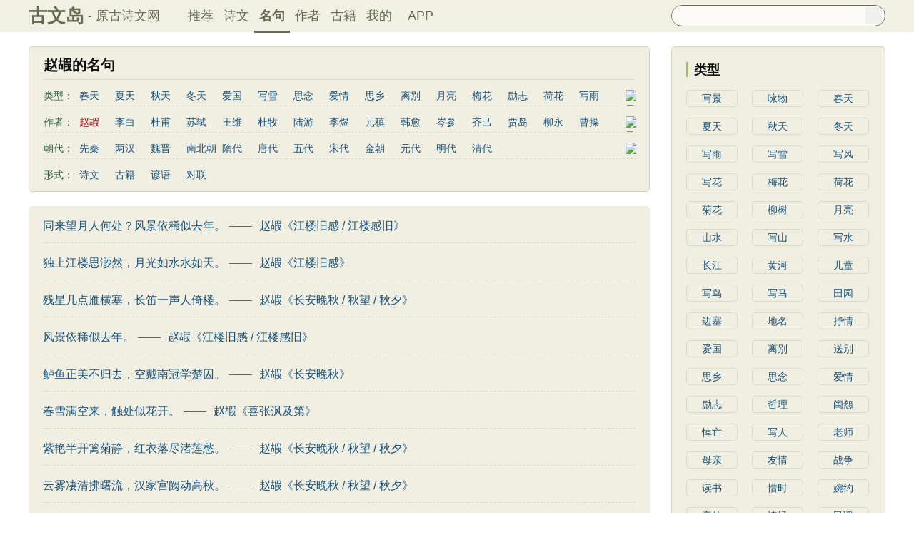

--- FILE ---
content_type: text/html; charset=utf-8
request_url: https://www.guwendao.net/mingjus/default.aspx?page=1&tstr=&astr=%e8%b5%b5%e5%98%8f&cstr=&xstr=
body_size: 13783
content:

<!DOCTYPE html PUBLIC "-//W3C//DTD XHTML 1.0 Transitional//EN" "http://www.w3.org/TR/xhtml1/DTD/xhtml1-transitional.dtd">
<html xmlns="http://www.w3.org/1999/xhtml" id="html">
<head><meta http-equiv="Cache-Control" content="no-siteapp" /><meta http-equiv="Cache-Control" content="no-transform " /><meta http-equiv="Content-Type" content="text/html; charset=UTF-8" /><title>
赵嘏的名句_古文岛_原古诗文网
</title>
<script type="text/javascript">if ((navigator.userAgent.match(/(phone|pad|pod|iPhone|iPod|ios|iPad|Android|Mobile|BlackBerry|IEMobile|MQQBrowser|JUC|Fennec|wOSBrowser|BrowserNG|WebOS|Symbian|Windows Phone)/i))) {window.location.href ="https://m.guwendao.net/mingjus/default.aspx?page=1&tstr=&astr=%e8%b5%b5%e5%98%8f&cstr=&xstr=";} else {}
</script>
<link href="/css/skin.css?time=251210" rel="stylesheet" type="text/css" /><link href="/css/layui.css?time=251210" rel="stylesheet" type="text/css" /><link href="/css/play.css?time=251210" rel="stylesheet" type="text/css" />
<script src="/js/jquery-3.2.1.min.js" type="text/javascript"></script>
<script type="text/javascript">function getCookie(name) {var arr,reg =new RegExp("(^| )" + name + "=([^;]*)(;|$)");if (arr =document.cookie.match(reg))
return unescape(arr[2]);else
return null;}
 function selectLike(id) {document.getElementById('likeImg' + id).name =parseInt(document.getElementById('likeImg' + id).name) + 1;if (document.getElementById('likeImg' + id).name =='1') {var idsShigeLaiyo =getCookie('idsShiwen2017');if (idsShigeLaiyo !=null &&idsShigeLaiyo !='') {var ids =idsShigeLaiyo.split(',');for (var i =0;i < ids.length;i++) {if (ids[i] ==id) {document.getElementById('likeImg' + id).src ='https://ziyuan.guwendao.net/siteimg/shou-cangok.png';document.getElementById('likeImg' + id).alt ='已收藏';break;}
}
}
}
}
 function selectLikeMingju(id) {document.getElementById('likeImg' + id).name =parseInt(document.getElementById('likeImg' + id).name) + 1;if (document.getElementById('likeImg' + id).name =='1') {var idsShigeLaiyo =getCookie('idsMingju2017');if (idsShigeLaiyo !=null &&idsShigeLaiyo !='') {var ids =idsShigeLaiyo.split(',');for (var i =0;i < ids.length;i++) {if (ids[i] ==id) {document.getElementById('likeImg' + id).src ='https://ziyuan.guwendao.net/siteimg/shou-cangok.png';document.getElementById('likeImg' + id).alt ='已收藏';break;}
}
}
}
}
 function selectLikeAuthor(id) {document.getElementById('likeImg' + id).name =parseInt(document.getElementById('likeImg' + id).name) + 1;if (document.getElementById('likeImg' + id).name =='1') {var idsShigeLaiyo =getCookie('idsAuthor2017');if (idsShigeLaiyo !=null &&idsShigeLaiyo !='') {var ids =idsShigeLaiyo.split(',');for (var i =0;i < ids.length;i++) {if (ids[i] ==id) {document.getElementById('likeImg' + id).src ='https://ziyuan.guwendao.net/siteimg/shou-cangok.png';document.getElementById('likeImg' + id).alt ='已收藏';break;}
}
}
}
}
 function selectLikeGuwen(id) {document.getElementById('likeImg' + id).name =parseInt(document.getElementById('likeImg' + id).name) + 1;if (document.getElementById('likeImg' + id).name =='1') {var idsShigeLaiyo =getCookie('idsGuji2017');if (idsShigeLaiyo !=null &&idsShigeLaiyo !='') {var ids =idsShigeLaiyo.split(',');for (var i =0;i < ids.length;i++) {if (ids[i] ==id) {document.getElementById('likeImg' + id).src ='https://ziyuan.guwendao.net/siteimg/shou-cangok.png';document.getElementById('likeImg' + id).alt ='已收藏';break;}
}
}
}
}
</script>
<script>var _hmt =_hmt ||[];(function () {var hm =document.createElement("script");hm.src ="//hm.baidu.com/hm.js?9007fab6814e892d3020a64454da5a55";var s =document.getElementsByTagName("script")[0];s.parentNode.insertBefore(hm,s);})();</script>
<script>var _hmt =_hmt ||[];(function () {var hm =document.createElement("script");hm.src ="https://hm.baidu.com/hm.js?9811648d1409c4608cf19093200cee83";var s =document.getElementsByTagName("script")[0];s.parentNode.insertBefore(hm,s);})();</script>
</head>
<body onclick="closeshowBos()">
<div class="maintopbc" style=" height:45px; background:url(https://ziyuan.guwendao.net/siteimg/24jie/%e5%a4%a7%e5%af%92small.jpg) top center no-repeat; background-size:cover;">
<div class="maintop" style="opacity:0.94;">
<div class="cont">
<div class="left">
<a href="/">古文岛</a><span>- 原古诗文网</span>
</div>
<div class="right">
<div class="son1">
<a style="margin-left:1px;" href="/">推荐</a>
<a href="/shiwens/">诗文</a>
<a href="/mingjus/" style="border-bottom:3px solid #5D6146; font-weight:bold; line-height:45px; height:43px;">名句</a>
<a href="/authors/">作者</a>
<a href="/guwen/">古籍</a>
<a href="/user/collect.aspx" rel="nofollow">我的</a>
<a style="width:65px;" href="/app/DefaultGwd.aspx" target="_blank">APP</a>
</div>
<div class="son2">
<div class="search">
<form action="/search.aspx" onsubmit="return selectSearch()" contentType="text/html; charset=utf-8">
<input onkeydown="noajaxkeyUp()" oninput="goshowBos()" id="txtKey" name="value" type="text" value="" maxlength="40" autocomplete="off" style="height:25px; line-height:25px; float:left; padding-left:10px; width:255px; font-size:14px; clear:left; border:0px;" />
<input type="submit" style="float:right; width:23px; height:23px; clear:right; margin-top:2px; margin-right:4px; background-image:url(https://ziyuan.guwendao.net/siteimg/docSearch230511.png); background-repeat:no-repeat; background-size:23px 23px; border:0px;cursor:pointer;" value="" />
<input id="b" style="display:none;" type="text" />
</form>
</div>
</div>
</div>
</div>
</div>
<div class="main3">
<div style="width:300px; float:right;">
<div id="box"></div>
</div>
</div>
</div>
<div class="container" id="container">
<div class="audio-player-container" id="audioplayercontainer">
<div class="audio-player-controls">
<button id="prevButton"><img src="/img/play/prevButton.png" /></button>
<button id="playPauseButton"><img src="/img/play/playPauseButton.png" /></button>
<button id="nextButton"><img src="/img/play/nextButton.png" /></button>
<div class="progress-container">
<div class="time-info">
<div class="time-infoleft">
<span class="timenamestr" id="nameStr">东北一枝花</span>
<span class="time-langsong" id="author">-张哈哈</span>
</div>
<div class="time-inforhgit">
<span class="time-start" id="currentTime">0:00</span> /
<span class="time-end" id="duration">0:00</span>
<span class="time-langsong" id="langsongspan">(朗诵：<span id="langsongauthor">琼花</span>)</span>
</div>
</div>
<div class="progressBackground" id="progressBackground"></div>
<div class="progress" id="progress"></div>
<div class="progressBall" id="progressBall"></div>
</div>
<div class="close-button" id="closeButton"><img src="/img/play/close.png" /></div>
<button id="xunhuanButton"><img src="/img/play/listplay.png" id="currentModeIcon"/></button>
<button id="beisuButton"><img src="/img/play/beisu.png" /></button>
<div class="listButton">
<span class="payaaa">
<button id="listButton">
<img src="/img/play/list.png" alt="播放列表按钮" />
</button>
<span id="palynum">12</span>
</span>
<div class="playlist-container" id="playlistcontainer">
<div class="playlist-header">
播放列表 <span class="right-icons">
<img src="/img/play/clear.png" class="icon-space" id="clear" />
<img src="/img/play/playclose.png" class="icon-space" id="playclose"/>
</span>
</div>
<div class="playlist-wrapper" id="playlistWrapper">
<ul class="playlist" id="playlist">初始的播放列表项</ul>
</div>
</div>
</div>
<div class="volume-control">
<span id="volume"><img src="/img/play/volume.png" /></span>
<input type="range" id="volumeControl" min="0" max="1" step="0.01" value="0.5">
</div>
<div class="speed-controls" id="speedControls">
<ul class="speed-options" id="speedOptions">
<li data-value="0.25" class="list-item">0.25x</li>
<li data-value="0.5" class="list-item">0.5x</li>
<li data-value="0.75" class="list-item">0.75x</li>
<li data-value="1" class="list-item selected">1.0x</li>
<li data-value="1.25" class="list-item">1.25x</li>
<li data-value="1.5" class="list-item">1.5x</li>
<li data-value="2" class="list-item">2.0x</li>
</ul>
</div>
<div class="play-mode" id="playModeControls">
<ul class="play-options" id="playModeOptions">
<li data-value="listLoop" class="list-item selected"><img src="/img/play/listplay.png" class="icon" />列表循环</li>
<li data-value="random" class="list-item"><img src="/img/play/random.png" class="icon" />随机播放</li>
<li data-value="singleLoop" class="list-item"><img src="/img/play/singpaly.png" class="icon" />单曲循环</li>
<li data-value="single" class="list-item"><img src="/img/play/sing.png" class="icon" />单曲播放</li>
</ul>
</div>
</div>
<audio id="audioPlayer" style="display: none;">您的浏览器不支持<code>audio</code> 元素。</audio>
</div>
</div>
<div class="main3">
<div class="left">
<div class="titletype">
<div class="son1">
<h1>赵嘏的名句</h1>
</div>
<div id="type1" class="son2" style="height: 26px;">
<div class="sleft">
<span>类型：</span>
</div>
<div class="sright">
<a href="/mingjus/default.aspx?tstr=%e6%98%a5%e5%a4%a9">春天</a>
<a href="/mingjus/default.aspx?tstr=%e5%a4%8f%e5%a4%a9">夏天</a>
<a href="/mingjus/default.aspx?tstr=%e7%a7%8b%e5%a4%a9">秋天</a>
<a href="/mingjus/default.aspx?tstr=%e5%86%ac%e5%a4%a9">冬天</a>
<a href="/mingjus/default.aspx?tstr=%e7%88%b1%e5%9b%bd">爱国</a>
<a href="/mingjus/default.aspx?tstr=%e5%86%99%e9%9b%aa">写雪</a>
<a href="/mingjus/default.aspx?tstr=%e6%80%9d%e5%bf%b5">思念</a>
<a href="/mingjus/default.aspx?tstr=%e7%88%b1%e6%83%85">爱情</a>
<a href="/mingjus/default.aspx?tstr=%e6%80%9d%e4%b9%a1">思乡</a>
<a href="/mingjus/default.aspx?tstr=%e7%a6%bb%e5%88%ab">离别</a>
<a href="/mingjus/default.aspx?tstr=%e6%9c%88%e4%ba%ae">月亮</a>
<a href="/mingjus/default.aspx?tstr=%e6%a2%85%e8%8a%b1">梅花</a>
<a href="/mingjus/default.aspx?tstr=%e5%8a%b1%e5%bf%97">励志</a>
<a href="/mingjus/default.aspx?tstr=%e8%8d%b7%e8%8a%b1">荷花</a>
<a href="/mingjus/default.aspx?tstr=%e5%86%99%e9%9b%a8">写雨</a>
<a href="/mingjus/default.aspx?tstr=%e5%8f%8b%e6%83%85">友情</a>
<a href="/mingjus/default.aspx?tstr=%e6%84%9f%e6%81%a9">感恩</a>
<a href="/mingjus/default.aspx?tstr=%e5%86%99%e9%a3%8e">写风</a>
<a href="/mingjus/default.aspx?tstr=%e8%a5%bf%e6%b9%96">西湖</a>
<a href="/mingjus/default.aspx?tstr=%e8%af%bb%e4%b9%a6">读书</a>
<a href="/mingjus/default.aspx?tstr=%e8%8f%8a%e8%8a%b1">菊花</a>
<a href="/mingjus/default.aspx?tstr=%e9%95%bf%e6%b1%9f">长江</a>
<a href="/mingjus/default.aspx?tstr=%e9%bb%84%e6%b2%b3">黄河</a>
<a href="/mingjus/default.aspx?tstr=%e7%ab%b9%e5%ad%90">竹子</a>
<a href="/mingjus/default.aspx?tstr=%e5%93%b2%e7%90%86">哲理</a>
<a href="/mingjus/default.aspx?tstr=%e6%b3%b0%e5%b1%b1">泰山</a>
<a href="/mingjus/default.aspx?tstr=%e8%be%b9%e5%a1%9e">边塞</a>
<a href="/mingjus/default.aspx?tstr=%e6%9f%b3%e6%a0%91">柳树</a>
<a href="/mingjus/default.aspx?tstr=%e5%86%99%e9%b8%9f">写鸟</a>
<a href="/mingjus/default.aspx?tstr=%e6%a1%83%e8%8a%b1">桃花</a>
<a href="/mingjus/default.aspx?tstr=%e8%80%81%e5%b8%88">老师</a>
<a href="/mingjus/default.aspx?tstr=%e6%af%8d%e4%ba%b2">母亲</a>
<a href="/mingjus/default.aspx?tstr=%e4%bc%a4%e6%84%9f">伤感</a>
<a href="/mingjus/default.aspx?tstr=%e7%94%b0%e5%9b%ad">田园</a>
<a href="/mingjus/default.aspx?tstr=%e5%86%99%e4%ba%91">写云</a>
<a href="/mingjus/default.aspx?tstr=%e5%ba%90%e5%b1%b1">庐山</a>
<a href="/mingjus/default.aspx?tstr=%e5%b1%b1%e6%b0%b4">山水</a>
<a href="/mingjus/default.aspx?tstr=%e6%98%9f%e6%98%9f">星星</a>
<a href="/mingjus/default.aspx?tstr=%e8%8d%80%e5%ad%90">荀子</a>
<a href="/mingjus/default.aspx?tstr=%e5%ad%9f%e5%ad%90">孟子</a>
<a href="/mingjus/default.aspx?tstr=%e8%ae%ba%e8%af%ad">论语</a>
<a href="/mingjus/default.aspx?tstr=%e5%a2%a8%e5%ad%90">墨子</a>
<a href="/mingjus/default.aspx?tstr=%e8%80%81%e5%ad%90">老子</a>
<a href="/mingjus/default.aspx?tstr=%e5%8f%b2%e8%ae%b0">史记</a>
<a href="/mingjus/default.aspx?tstr=%e4%b8%ad%e5%ba%b8">中庸</a>
<a href="/mingjus/default.aspx?tstr=%e7%a4%bc%e8%ae%b0">礼记</a>
<a href="/mingjus/default.aspx?tstr=%e5%b0%9a%e4%b9%a6">尚书</a>
<a href="/mingjus/default.aspx?tstr=%e6%99%8b%e4%b9%a6">晋书</a>
<a href="/mingjus/default.aspx?tstr=%e5%b7%a6%e4%bc%a0">左传</a>
<a href="/mingjus/default.aspx?tstr=%e8%ae%ba%e8%a1%a1">论衡</a>
<a href="/mingjus/default.aspx?tstr=%e7%ae%a1%e5%ad%90">管子</a>
<a href="/mingjus/default.aspx?tstr=%e8%af%b4%e8%8b%91">说苑</a>
<a href="/mingjus/default.aspx?tstr=%e5%88%97%e5%ad%90">列子</a>
<a href="/mingjus/default.aspx?tstr=%e5%9b%bd%e8%af%ad">国语</a>
<a href="/mingjus/default.aspx?tstr=%e8%8a%82%e6%97%a5">节日</a>
<a href="/mingjus/default.aspx?tstr=%e6%98%a5%e8%8a%82">春节</a>
<a style="width: 62px;" href="/mingjus/default.aspx?tstr=%e5%85%83%e5%ae%b5%e8%8a%82">元宵节</a>
<a style="width: 62px;" href="/mingjus/default.aspx?tstr=%e5%af%92%e9%a3%9f%e8%8a%82">寒食节</a>
<a style="width: 62px;" href="/mingjus/default.aspx?tstr=%e6%b8%85%e6%98%8e%e8%8a%82">清明节</a>
<a style="width: 62px;" href="/mingjus/default.aspx?tstr=%e7%ab%af%e5%8d%88%e8%8a%82">端午节</a>
<a style="width: 62px;" href="/mingjus/default.aspx?tstr=%e4%b8%83%e5%a4%95%e8%8a%82">七夕节</a>
<a style="width: 62px;" href="/mingjus/default.aspx?tstr=%e4%b8%ad%e7%a7%8b%e8%8a%82">中秋节</a>
<a style="width: 62px;" href="/mingjus/default.aspx?tstr=%e9%87%8d%e9%98%b3%e8%8a%82">重阳节</a>
<a style="width: 62px;" href="/mingjus/default.aspx?tstr=%e9%9f%a9%e9%9d%9e%e5%ad%90">韩非子</a>
<a style="width: 62px;" href="/mingjus/default.aspx?tstr=%e8%8f%9c%e6%a0%b9%e8%b0%ad">菜根谭</a>
<a style="width: 62px;" href="/mingjus/default.aspx?tstr=%e7%ba%a2%e6%a5%bc%e6%a2%a6">红楼梦</a>
<a style="width: 62px;" href="/mingjus/default.aspx?tstr=%e5%bc%9f%e5%ad%90%e8%a7%84">弟子规</a>
<a style="width: 62px;" href="/mingjus/default.aspx?tstr=%e6%88%98%e5%9b%bd%e7%ad%96">战国策</a>
<a style="width: 62px;" href="/mingjus/default.aspx?tstr=%e5%90%8e%e6%b1%89%e4%b9%a6">后汉书</a>
<a style="width: 62px;" href="/mingjus/default.aspx?tstr=%e6%b7%ae%e5%8d%97%e5%ad%90">淮南子</a>
<a style="width: 62px;" href="/mingjus/default.aspx?tstr=%e5%95%86%e5%90%9b%e4%b9%a6">商君书</a>
<a style="width: 62px;" href="/mingjus/default.aspx?tstr=%e6%b0%b4%e6%b5%92%e4%bc%a0">水浒传</a>
<a style="width: 62px;" href="/mingjus/default.aspx?tstr=%e8%a5%bf%e6%b8%b8%e8%ae%b0">西游记</a>
<a style="width: 79px;" href="/mingjus/default.aspx?tstr=%e6%a0%bc%e8%a8%80%e8%81%94%e7%92%a7">格言联璧</a>
<a style="width: 79px;" href="/mingjus/default.aspx?tstr=%e5%9b%b4%e7%82%89%e5%a4%9c%e8%af%9d">围炉夜话</a>
<a style="width: 79px;" href="/mingjus/default.aspx?tstr=%e5%a2%9e%e5%b9%bf%e8%b4%a4%e6%96%87">增广贤文</a>
<a style="width: 79px;" href="/mingjus/default.aspx?tstr=%e5%90%95%e6%b0%8f%e6%98%a5%e7%a7%8b">吕氏春秋</a>
<a style="width: 79px;" href="/mingjus/default.aspx?tstr=%e6%96%87%e5%bf%83%e9%9b%95%e9%be%99">文心雕龙</a>
<a style="width: 79px;" href="/mingjus/default.aspx?tstr=%e9%86%92%e4%b8%96%e6%81%92%e8%a8%80">醒世恒言</a>
<a style="width: 79px;" href="/mingjus/default.aspx?tstr=%e8%ad%a6%e4%b8%96%e9%80%9a%e8%a8%80">警世通言</a>
<a style="width: 79px;" href="/mingjus/default.aspx?tstr=%e5%b9%bc%e5%ad%a6%e7%90%bc%e6%9e%97">幼学琼林</a>
<a style="width: 79px;" href="/mingjus/default.aspx?tstr=%e5%b0%8f%e7%aa%97%e5%b9%bd%e8%ae%b0">小窗幽记</a>
<a style="width: 79px;" href="/mingjus/default.aspx?tstr=%e4%b8%89%e5%9b%bd%e6%bc%94%e4%b9%89">三国演义</a>
<a style="width: 79px;" href="/mingjus/default.aspx?tstr=%e8%b4%9e%e8%a7%82%e6%94%bf%e8%a6%81">贞观政要</a>
</div>
<div class="sright2">
<img id="imgType1" src="https://ziyuan.guwendao.net/siteimg/jianTop.png" alt="展开" width="12" height="12" onclick="clickType()" />
</div>
</div>
<div id="type2" class="son2" style="height: 26px;">
<div class="sleft">
<span>作者：</span>
</div>
<div class="sright">
<span>赵嘏</span>
<a href="/mingjus/default.aspx?astr=%e6%9d%8e%e7%99%bd">李白</a>
<a href="/mingjus/default.aspx?astr=%e6%9d%9c%e7%94%ab">杜甫</a>
<a href="/mingjus/default.aspx?astr=%e8%8b%8f%e8%bd%bc">苏轼</a>
<a href="/mingjus/default.aspx?astr=%e7%8e%8b%e7%bb%b4">王维</a>
<a href="/mingjus/default.aspx?astr=%e6%9d%9c%e7%89%a7">杜牧</a>
<a href="/mingjus/default.aspx?astr=%e9%99%86%e6%b8%b8">陆游</a>
<a href="/mingjus/default.aspx?astr=%e6%9d%8e%e7%85%9c">李煜</a>
<a href="/mingjus/default.aspx?astr=%e5%85%83%e7%a8%b9">元稹</a>
<a href="/mingjus/default.aspx?astr=%e9%9f%a9%e6%84%88">韩愈</a>
<a href="/mingjus/default.aspx?astr=%e5%b2%91%e5%8f%82">岑参</a>
<a href="/mingjus/default.aspx?astr=%e9%bd%90%e5%b7%b1">齐己</a>
<a href="/mingjus/default.aspx?astr=%e8%b4%be%e5%b2%9b">贾岛</a>
<a href="/mingjus/default.aspx?astr=%e6%9f%b3%e6%b0%b8">柳永</a>
<a href="/mingjus/default.aspx?astr=%e6%9b%b9%e6%93%8d">曹操</a>
<a href="/mingjus/default.aspx?astr=%e6%9d%8e%e8%b4%ba">李贺</a>
<a href="/mingjus/default.aspx?astr=%e6%9b%b9%e6%a4%8d">曹植</a>
<a href="/mingjus/default.aspx?astr=%e5%bc%a0%e7%b1%8d">张籍</a>
<a href="/mingjus/default.aspx?astr=%e5%ad%9f%e9%83%8a">孟郊</a>
<a href="/mingjus/default.aspx?astr=%e7%9a%8e%e7%84%b6">皎然</a>
<a href="/mingjus/default.aspx?astr=%e8%ae%b8%e6%b5%91">许浑</a>
<a href="/mingjus/default.aspx?astr=%e7%bd%97%e9%9a%90">罗隐</a>
<a href="/mingjus/default.aspx?astr=%e8%b4%af%e4%bc%91">贯休</a>
<a href="/mingjus/default.aspx?astr=%e9%9f%a6%e5%ba%84">韦庄</a>
<a href="/mingjus/default.aspx?astr=%e5%b1%88%e5%8e%9f">屈原</a>
<a href="/mingjus/default.aspx?astr=%e7%8e%8b%e5%8b%83">王勃</a>
<a href="/mingjus/default.aspx?astr=%e5%bc%a0%e7%a5%9c">张祜</a>
<a href="/mingjus/default.aspx?astr=%e7%8e%8b%e5%bb%ba">王建</a>
<a href="/mingjus/default.aspx?astr=%e6%99%8f%e6%ae%8a">晏殊</a>
<a href="/mingjus/default.aspx?astr=%e5%b2%b3%e9%a3%9e">岳飞</a>
<a href="/mingjus/default.aspx?astr=%e5%a7%9a%e5%90%88">姚合</a>
<a href="/mingjus/default.aspx?astr=%e5%8d%a2%e7%ba%b6">卢纶</a>
<a href="/mingjus/default.aspx?astr=%e7%a7%a6%e8%a7%82">秦观</a>
<a href="/mingjus/default.aspx?astr=%e9%92%b1%e8%b5%b7">钱起</a>
<a href="/mingjus/default.aspx?astr=%e6%9c%b1%e7%86%b9">朱熹</a>
<a href="/mingjus/default.aspx?astr=%e9%9f%a9%e5%81%93">韩偓</a>
<a href="/mingjus/default.aspx?astr=%e9%ab%98%e9%80%82">高适</a>
<a href="/mingjus/default.aspx?astr=%e6%96%b9%e5%b9%b2">方干</a>
<a href="/mingjus/default.aspx?astr=%e6%9d%8e%e5%b3%a4">李峤</a>
<span>赵嘏</span>
<a href="/mingjus/default.aspx?astr=%e8%b4%ba%e9%93%b8">贺铸</a>
<a href="/mingjus/default.aspx?astr=%e9%83%91%e8%b0%b7">郑谷</a>
<a href="/mingjus/default.aspx?astr=%e9%83%91%e7%87%ae">郑燮</a>
<a href="/mingjus/default.aspx?astr=%e5%bc%a0%e8%af%b4">张说</a>
<a href="/mingjus/default.aspx?astr=%e5%bc%a0%e7%82%8e">张炎</a>
<a style="width: 62px;" href="/mingjus/default.aspx?astr=%e7%99%bd%e5%b1%85%e6%98%93">白居易</a>
<a style="width: 62px;" href="/mingjus/default.aspx?astr=%e8%be%9b%e5%bc%83%e7%96%be">辛弃疾</a>
<a style="width: 62px;" href="/mingjus/default.aspx?astr=%e6%9d%8e%e6%b8%85%e7%85%a7">李清照</a>
<a style="width: 62px;" href="/mingjus/default.aspx?astr=%e5%88%98%e7%a6%b9%e9%94%a1">刘禹锡</a>
<a style="width: 62px;" href="/mingjus/default.aspx?astr=%e6%9d%8e%e5%95%86%e9%9a%90">李商隐</a>
<a style="width: 62px;" href="/mingjus/default.aspx?astr=%e9%99%b6%e6%b8%8a%e6%98%8e">陶渊明</a>
<a style="width: 62px;" href="/mingjus/default.aspx?astr=%e5%ad%9f%e6%b5%a9%e7%84%b6">孟浩然</a>
<a style="width: 62px;" href="/mingjus/default.aspx?astr=%e6%9f%b3%e5%ae%97%e5%85%83">柳宗元</a>
<a style="width: 62px;" href="/mingjus/default.aspx?astr=%e7%8e%8b%e5%ae%89%e7%9f%b3">王安石</a>
<a style="width: 62px;" href="/mingjus/default.aspx?astr=%e6%ac%a7%e9%98%b3%e4%bf%ae">欧阳修</a>
<a style="width: 62px;" href="/mingjus/default.aspx?astr=%e9%9f%a6%e5%ba%94%e7%89%a9">韦应物</a>
<a style="width: 62px;" href="/mingjus/default.aspx?astr=%e6%b8%a9%e5%ba%ad%e7%ad%a0">温庭筠</a>
<a style="width: 62px;" href="/mingjus/default.aspx?astr=%e5%88%98%e9%95%bf%e5%8d%bf">刘长卿</a>
<a style="width: 62px;" href="/mingjus/default.aspx?astr=%e7%8e%8b%e6%98%8c%e9%be%84">王昌龄</a>
<a style="width: 62px;" href="/mingjus/default.aspx?astr=%e6%9d%a8%e4%b8%87%e9%87%8c">杨万里</a>
<a style="width: 62px;" href="/mingjus/default.aspx?astr=%e8%af%b8%e8%91%9b%e4%ba%ae">诸葛亮</a>
<a style="width: 62px;" href="/mingjus/default.aspx?astr=%e8%8c%83%e4%bb%b2%e6%b7%b9">范仲淹</a>
<a style="width: 62px;" href="/mingjus/default.aspx?astr=%e9%99%86%e9%be%9f%e8%92%99">陆龟蒙</a>
<a style="width: 62px;" href="/mingjus/default.aspx?astr=%e6%99%8f%e5%87%a0%e9%81%93">晏几道</a>
<a style="width: 62px;" href="/mingjus/default.aspx?astr=%e5%91%a8%e9%82%a6%e5%bd%a6">周邦彦</a>
<a style="width: 62px;" href="/mingjus/default.aspx?astr=%e6%9d%9c%e8%8d%80%e9%b9%a4">杜荀鹤</a>
<a style="width: 62px;" href="/mingjus/default.aspx?astr=%e5%90%b4%e6%96%87%e8%8b%b1">吴文英</a>
<a style="width: 62px;" href="/mingjus/default.aspx?astr=%e9%a9%ac%e8%87%b4%e8%bf%9c">马致远</a>
<a style="width: 62px;" href="/mingjus/default.aspx?astr=%e7%9a%ae%e6%97%a5%e4%bc%91">皮日休</a>
<a style="width: 62px;" href="/mingjus/default.aspx?astr=%e5%b7%a6%e4%b8%98%e6%98%8e">左丘明</a>
<a style="width: 62px;" href="/mingjus/default.aspx?astr=%e5%bc%a0%e4%b9%9d%e9%be%84">张九龄</a>
<a style="width: 62px;" href="/mingjus/default.aspx?astr=%e6%9d%83%e5%be%b7%e8%88%86">权德舆</a>
<a style="width: 62px;" href="/mingjus/default.aspx?astr=%e9%bb%84%e5%ba%ad%e5%9d%9a">黄庭坚</a>
<a style="width: 62px;" href="/mingjus/default.aspx?astr=%e5%8f%b8%e9%a9%ac%e8%bf%81">司马迁</a>
<a style="width: 62px;" href="/mingjus/default.aspx?astr=%e7%9a%87%e7%94%ab%e5%86%89">皇甫冉</a>
<a style="width: 62px;" href="/mingjus/default.aspx?astr=%e5%8d%93%e6%96%87%e5%90%9b">卓文君</a>
<a style="width: 62px;" href="/mingjus/default.aspx?astr=%e6%96%87%e5%a4%a9%e7%a5%a5">文天祥</a>
<a style="width: 62px;" href="/mingjus/default.aspx?astr=%e5%88%98%e8%be%b0%e7%bf%81">刘辰翁</a>
<a style="width: 62px;" href="/mingjus/default.aspx?astr=%e9%99%88%e5%ad%90%e6%98%82">陈子昂</a>
<a style="width: 79px;" href="/mingjus/default.aspx?astr=%e7%ba%b3%e5%85%b0%e6%80%a7%e5%be%b7">纳兰性德</a>
</div>
<div class="sright2">
<img id="imgType2" src="https://ziyuan.guwendao.net/siteimg/jianTop.png" alt="展开" width="12" height="12" onclick="clickType2()" />
</div>
</div>
<div id="type3" class="son2" style="height: 26px;">
<div class="sleft">
<span>朝代：</span>
</div>
<div class="sright">
<a href="/mingjus/default.aspx?cstr=%e5%85%88%e7%a7%a6">先秦</a>
<a href="/mingjus/default.aspx?cstr=%e4%b8%a4%e6%b1%89">两汉</a>
<a href="/mingjus/default.aspx?cstr=%e9%ad%8f%e6%99%8b">魏晋</a>
<a href="/mingjus/default.aspx?cstr=%e5%8d%97%e5%8c%97%e6%9c%9d">南北朝</a>
<a href="/mingjus/default.aspx?cstr=%e9%9a%8b%e4%bb%a3">隋代</a>
<a href="/mingjus/default.aspx?cstr=%e5%94%90%e4%bb%a3">唐代</a>
<a href="/mingjus/default.aspx?cstr=%e4%ba%94%e4%bb%a3">五代</a>
<a href="/mingjus/default.aspx?cstr=%e5%ae%8b%e4%bb%a3">宋代</a>
<a href="/mingjus/default.aspx?cstr=%e9%87%91%e6%9c%9d">金朝</a>
<a href="/mingjus/default.aspx?cstr=%e5%85%83%e4%bb%a3">元代</a>
<a href="/mingjus/default.aspx?cstr=%e6%98%8e%e4%bb%a3">明代</a>
<a href="/mingjus/default.aspx?cstr=%e6%b8%85%e4%bb%a3">清代</a>
</div>
<div class="sright2">
<img id="imgType3" src="https://ziyuan.guwendao.net/siteimg/jianTop.png" alt="展开" width="12" height="12" onclick="clickType3()" />
</div>
</div>
<div class="son2" style="margin-bottom: 5px; border: 0px;">
<div class="sleft">
<span>形式：</span>
</div>
<div class="sright">
<a href="/mingjus/default.aspx?xstr=%e8%af%97%e6%96%87">诗文</a>
<a href="/mingjus/default.aspx?xstr=%e5%8f%a4%e7%b1%8d">古籍</a>
<a href="/mingjus/default.aspx?xstr=%e8%b0%9a%e8%af%ad">谚语</a>
<a href="/mingjus/default.aspx?xstr=%e5%af%b9%e8%81%94">对联</a>
</div>
</div>
</div>
<div class="sons" style="padding-bottom: 12px;">
<div class="cont" style="margin-top: 12px; border-bottom: 1px dashed #DAD9D1; padding-bottom: 7px;">
<a style="float: left;" target="_blank" href="/mingju/juv_f1204c86a2a0.aspx">同来望月人何处？风景依稀似去年。</a>
<span style="color: #65645F; float: left; margin-left: 5px; margin-right: 10px;">——</span><a style="float: left;" target="_blank" href="/shiwenv_189e58273572.aspx">赵嘏《江楼旧感 / 江楼感旧》</a>
</div>
<div class="cont" style="margin-top: 12px; border-bottom: 1px dashed #DAD9D1; padding-bottom: 7px;">
<a style="float: left;" target="_blank" href="/mingju/juv_244cf3ebed14.aspx">独上江楼思渺然，月光如水水如天。</a>
<span style="color: #65645F; float: left; margin-left: 5px; margin-right: 10px;">——</span><a style="float: left;" target="_blank" href="/shiwenv_189e58273572.aspx">赵嘏《江楼旧感》</a>
</div>
<div class="cont" style="margin-top: 12px; border-bottom: 1px dashed #DAD9D1; padding-bottom: 7px;">
<a style="float: left;" target="_blank" href="/mingju/juv_9f51a9b16d19.aspx">残星几点雁横塞，长笛一声人倚楼。</a>
<span style="color: #65645F; float: left; margin-left: 5px; margin-right: 10px;">——</span><a style="float: left;" target="_blank" href="/shiwenv_00ce78899d7a.aspx">赵嘏《长安晚秋 / 秋望 / 秋夕》</a>
</div>
<div class="cont" style="margin-top: 12px; border-bottom: 1px dashed #DAD9D1; padding-bottom: 7px;">
<a style="float: left;" target="_blank" href="/mingju/juv_b6243fe3b5bf.aspx">风景依稀似去年。</a>
<span style="color: #65645F; float: left; margin-left: 5px; margin-right: 10px;">——</span><a style="float: left;" target="_blank" href="/shiwenv_189e58273572.aspx">赵嘏《江楼旧感 / 江楼感旧》</a>
</div>
<div class="cont" style="margin-top: 12px; border-bottom: 1px dashed #DAD9D1; padding-bottom: 7px;">
<a style="float: left;" target="_blank" href="/mingju/juv_52fa23c9435e.aspx">鲈鱼正美不归去，空戴南冠学楚囚。</a>
<span style="color: #65645F; float: left; margin-left: 5px; margin-right: 10px;">——</span><a style="float: left;" target="_blank" href="/shiwenv_00ce78899d7a.aspx">赵嘏《长安晚秋》</a>
</div>
<div class="cont" style="margin-top: 12px; border-bottom: 1px dashed #DAD9D1; padding-bottom: 7px;">
<a style="float: left;" target="_blank" href="/mingju/juv_8ebfb5b9477e.aspx">春雪满空来，触处似花开。</a>
<span style="color: #65645F; float: left; margin-left: 5px; margin-right: 10px;">——</span><a style="float: left;" target="_blank" href="/shiwenv_e36c85b13b03.aspx">赵嘏《喜张沨及第》</a>
</div>
<div class="cont" style="margin-top: 12px; border-bottom: 1px dashed #DAD9D1; padding-bottom: 7px;">
<a style="float: left;" target="_blank" href="/mingju/juv_f4e1268fae82.aspx">紫艳半开篱菊静，红衣落尽渚莲愁。</a>
<span style="color: #65645F; float: left; margin-left: 5px; margin-right: 10px;">——</span><a style="float: left;" target="_blank" href="/shiwenv_00ce78899d7a.aspx">赵嘏《长安晚秋 / 秋望 / 秋夕》</a>
</div>
<div class="cont" style="margin-top: 12px; border-bottom: 1px dashed #DAD9D1; padding-bottom: 7px;">
<a style="float: left;" target="_blank" href="/mingju/juv_f70eee6cb5dd.aspx">云雾凄清拂曙流，汉家宫阙动高秋。</a>
<span style="color: #65645F; float: left; margin-left: 5px; margin-right: 10px;">——</span><a style="float: left;" target="_blank" href="/shiwenv_00ce78899d7a.aspx">赵嘏《长安晚秋 / 秋望 / 秋夕》</a>
</div>
<div class="cont" style="margin-top: 12px; border-bottom: 1px dashed #DAD9D1; padding-bottom: 7px;">
<a style="float: left;" target="_blank" href="/mingju/juv_30fb0f00c235.aspx">乡心正无限，一雁度南楼。</a>
<span style="color: #65645F; float: left; margin-left: 5px; margin-right: 10px;">——</span><a style="float: left;" target="_blank" href="/shiwenv_81528ddc8c25.aspx">赵嘏《寒塘》</a>
</div>
<div class="cont" style="margin-top: 12px; border-bottom: 1px dashed #DAD9D1; padding-bottom: 7px;">
<a style="float: left;" target="_blank" href="/mingju/juv_064c10147d56.aspx">云物凄清拂曙流，汉家宫阙动高秋。</a>
<span style="color: #65645F; float: left; margin-left: 5px; margin-right: 10px;">——</span><a style="float: left;" target="_blank" href="/shiwenv_00ce78899d7a.aspx">赵嘏《长安晚秋 / 秋望 / 秋夕》</a>
</div>
<div class="cont" style="margin-top: 12px; border-bottom: 1px dashed #DAD9D1; padding-bottom: 7px;">
<a style="float: left;" target="_blank" href="/mingju/juv_f657e47cb507.aspx">谁家吹笛画楼中？</a>
<span style="color: #65645F; float: left; margin-left: 5px; margin-right: 10px;">——</span><a style="float: left;" target="_blank" href="/shiwenv_a2c082e2eb59.aspx">赵嘏《闻笛》</a>
</div>
<div class="cont" style="margin-top: 12px; border-bottom: 1px dashed #DAD9D1; padding-bottom: 7px;">
<a style="float: left;" target="_blank" href="/mingju/juv_b3a05d09d748.aspx">响遏行云横碧落，清和冷月到帘栊。</a>
<span style="color: #65645F; float: left; margin-left: 5px; margin-right: 10px;">——</span><a style="float: left;" target="_blank" href="/shiwenv_a2c082e2eb59.aspx">赵嘏《闻笛》</a>
</div>
<div class="cont" style="margin-top: 12px; border-bottom: 1px dashed #DAD9D1; padding-bottom: 7px;">
<a style="float: left;" target="_blank" href="/mingju/juv_cdfcd272a902.aspx">江边松菊荒应尽，八月长安夜正长。</a>
<span style="color: #65645F; float: left; margin-left: 5px; margin-right: 10px;">——</span><a style="float: left;" target="_blank" href="/shiwenv_a4af68f42409.aspx">赵嘏《宿楚国寺有怀》</a>
</div>
<div class="cont" style="margin-top: 12px; border-bottom: 1px dashed #DAD9D1; padding-bottom: 7px;">
<a style="float: left;" target="_blank" href="/mingju/juv_c8fddbfe5e63.aspx">风动衰荷寂寞香，断烟残月共苍苍。</a>
<span style="color: #65645F; float: left; margin-left: 5px; margin-right: 10px;">——</span><a style="float: left;" target="_blank" href="/shiwenv_a4af68f42409.aspx">赵嘏《宿楚国寺有怀》</a>
</div>
<div class="cont" style="margin-top: 12px; border-bottom: 1px dashed #DAD9D1; padding-bottom: 7px;">
<a style="float: left;" target="_blank" href="/mingju/juv_c986907666a4.aspx">杜若洲边人未归，水寒烟暖想柴扉。</a>
<span style="color: #65645F; float: left; margin-left: 5px; margin-right: 10px;">——</span><a style="float: left;" target="_blank" href="/shiwenv_9a9c67b80212.aspx">赵嘏《曲江春望怀江南故人》</a>
</div>
<div class="cont" style="margin-top: 12px; border-bottom: 1px dashed #DAD9D1; padding-bottom: 7px;">
<a style="float: left;" target="_blank" href="/mingju/juv_165df92bd931.aspx">故园何处风吹柳，新雁南来雪满衣。</a>
<span style="color: #65645F; float: left; margin-left: 5px; margin-right: 10px;">——</span><a style="float: left;" target="_blank" href="/shiwenv_9a9c67b80212.aspx">赵嘏《曲江春望怀江南故人》</a>
</div>
<div class="cont" style="margin-top: 12px; border-bottom: 1px dashed #DAD9D1; padding-bottom: 7px;">
<a style="float: left;" target="_blank" href="/mingju/juv_fe6d2b699899.aspx">寒生晚寺波摇壁，红堕疏林叶满床。</a>
<span style="color: #65645F; float: left; margin-left: 5px; margin-right: 10px;">——</span><a style="float: left;" target="_blank" href="/shiwenv_a4af68f42409.aspx">赵嘏《宿楚国寺有怀》</a>
</div>
<div class="cont" style="margin-top: 12px; border-bottom: 1px dashed #DAD9D1; padding-bottom: 7px;">
<a style="float: left;" target="_blank" href="/mingju/juv_8446cff0f832.aspx">晓发梳临水，寒塘坐见秋。</a>
<span style="color: #65645F; float: left; margin-left: 5px; margin-right: 10px;">——</span><a style="float: left;" target="_blank" href="/shiwenv_81528ddc8c25.aspx">赵嘏《寒塘》</a>
</div>
<div class="cont" style="margin-top: 12px; border-bottom: 1px dashed #DAD9D1; padding-bottom: 7px;">
<a style="float: left;" target="_blank" href="/mingju/juv_7d112d013365.aspx">断续声随断续风。</a>
<span style="color: #65645F; float: left; margin-left: 5px; margin-right: 10px;">——</span><a style="float: left;" target="_blank" href="/shiwenv_a2c082e2eb59.aspx">赵嘏《闻笛》</a>
</div>
<div class="cont" style="margin-top: 12px; border-bottom: 1px dashed #DAD9D1; padding-bottom: 7px;">
<a style="float: left;" target="_blank" href="/mingju/juv_27996f42b009.aspx">起雁似惊南浦棹，阴云欲护北楼霜。</a>
<span style="color: #65645F; float: left; margin-left: 5px; margin-right: 10px;">——</span><a style="float: left;" target="_blank" href="/shiwenv_a4af68f42409.aspx">赵嘏《宿楚国寺有怀》</a>
</div>
<div class="cont" style="margin-top: 12px; border-bottom: 1px dashed #DAD9D1; padding-bottom: 7px;">
<a style="float: left;" target="_blank" href="/mingju/juv_1bef009d6c42.aspx">谁家吹笛画楼中？断续声随断续风。</a>
<span style="color: #65645F; float: left; margin-left: 5px; margin-right: 10px;">——</span><a style="float: left;" target="_blank" href="/shiwenv_a2c082e2eb59.aspx">赵嘏《闻笛》</a>
</div>
<div class="cont" style="margin-top: 12px; border-bottom: 1px dashed #DAD9D1; padding-bottom: 7px;">
<a style="float: left;" target="_blank" href="/mingju/juv_81fac44c2124.aspx">独上江楼思悄然，月光如水水如天。</a>
<span style="color: #65645F; float: left; margin-left: 5px; margin-right: 10px;">——</span><a style="float: left;" target="_blank" href="/shiwenv_189e58273572.aspx">赵嘏《江楼感旧》</a>
</div>
<div class="cont" style="margin-top: 12px; border-bottom: 1px dashed #DAD9D1; padding-bottom: 7px;">
<a style="float: left;" target="_blank" href="/mingju/juv_2f0198dd0e11.aspx">曲罢不知人在否，余音嘹亮尚飘空。</a>
<span style="color: #65645F; float: left; margin-left: 5px; margin-right: 10px;">——</span><a style="float: left;" target="_blank" href="/shiwenv_a2c082e2eb59.aspx">赵嘏《闻笛》</a>
</div>
<div class="cont" style="margin-top: 12px; border-bottom: 1px dashed #DAD9D1; padding-bottom: 7px;">
<a style="float: left;" target="_blank" href="/mingju/juv_ab989434f8fc.aspx">今日独经歌舞地，古槐疏冷夕阳多。</a>
<span style="color: #65645F; float: left; margin-left: 5px; margin-right: 10px;">——</span><a style="float: left;" target="_blank" href="/shiwenv_f08e744ef3c3.aspx">赵嘏《经汾阳旧宅》</a>
</div>
<div class="cont" style="margin-top: 12px; border-bottom: 1px dashed #DAD9D1; padding-bottom: 7px;">
<a style="float: left;" target="_blank" href="/mingju/juv_7c67f01a8500.aspx">此时愁望情多少，万里春流绕钓矶。</a>
<span style="color: #65645F; float: left; margin-left: 5px; margin-right: 10px;">——</span><a style="float: left;" target="_blank" href="/shiwenv_9a9c67b80212.aspx">赵嘏《曲江春望怀江南故人》</a>
</div>
<div class="cont" style="margin-top: 12px; border-bottom: 1px dashed #DAD9D1; padding-bottom: 7px;">
<a style="float: left;" target="_blank" href="/mingju/juv_2f2b4152f670.aspx">门前不改旧山河，破虏曾轻马伏波。</a>
<span style="color: #65645F; float: left; margin-left: 5px; margin-right: 10px;">——</span><a style="float: left;" target="_blank" href="/shiwenv_f08e744ef3c3.aspx">赵嘏《经汾阳旧宅》</a>
</div>
<div class="cont" style="margin-top: 12px; border-bottom: 1px dashed #DAD9D1; padding-bottom: 7px;">
<a style="float: left;" target="_blank" href="/mingju/juv_db83cdb0d603.aspx">目极思随原草遍，浪高书到海门稀。</a>
<span style="color: #65645F; float: left; margin-left: 5px; margin-right: 10px;">——</span><a style="float: left;" target="_blank" href="/shiwenv_9a9c67b80212.aspx">赵嘏《曲江春望怀江南故人》</a>
</div>
<div class="cont" style="margin-top: 12px; border-bottom: 1px dashed #DAD9D1; padding-bottom: 7px;">
<a style="float: left;" target="_blank" href="/mingju/juv_0b6819bf977c.aspx">杨柳风多潮未落，蒹葭霜冷雁初飞。</a>
<span style="color: #65645F; float: left; margin-left: 5px; margin-right: 10px;">——</span><a style="float: left;" target="_blank" href="/shiwenv_639a78528570.aspx">赵嘏《长安月夜与友人话故山》</a>
</div>
<div class="cont" style="margin-top: 12px; border-bottom: 1px dashed #DAD9D1; padding-bottom: 7px;">
<a style="float: left;" target="_blank" href="/mingju/juv_54c76937b4ce.aspx">兴来三弄有桓子，赋就一篇怀马融。</a>
<span style="color: #65645F; float: left; margin-left: 5px; margin-right: 10px;">——</span><a style="float: left;" target="_blank" href="/shiwenv_a2c082e2eb59.aspx">赵嘏《闻笛》</a>
</div>
<div class="cont" style="margin-top: 12px; border-bottom: 1px dashed #DAD9D1; padding-bottom: 7px;">
<a style="float: left;" target="_blank" href="/mingju/juv_895fc32cd992.aspx">同来望月人何处？</a>
<span style="color: #65645F; float: left; margin-left: 5px; margin-right: 10px;">——</span><a style="float: left;" target="_blank" href="/shiwenv_189e58273572.aspx">赵嘏《江楼旧感 / 江楼感旧》</a>
</div>
<div class="cont" style="margin-top: 12px; border-bottom: 1px dashed #DAD9D1; padding-bottom: 7px;">
<a style="float: left;" target="_blank" href="/mingju/juv_e853ac1aefe0.aspx">竹户半开钟未绝，松枝静霁鹤初还。</a>
<span style="color: #65645F; float: left; margin-left: 5px; margin-right: 10px;">——</span><a style="float: left;" target="_blank" href="/shiwenv_00d29d496ffa.aspx">赵嘏《早发剡中石城寺》</a>
</div>
<div class="cont" style="margin-top: 12px; border-bottom: 1px dashed #DAD9D1; padding-bottom: 7px;">
<a style="float: left;" target="_blank" href="/mingju/juv_142930fed005.aspx">重嘶匹马吟红叶，却听疏钟忆翠微。</a>
<span style="color: #65645F; float: left; margin-left: 5px; margin-right: 10px;">——</span><a style="float: left;" target="_blank" href="/shiwenv_639a78528570.aspx">赵嘏《长安月夜与友人话故山》</a>
</div>
<div class="cont" style="margin-top: 12px; border-bottom: 1px dashed #DAD9D1; padding-bottom: 7px;">
<a style="float: left;" target="_blank" href="/mingju/juv_f853c1567267.aspx">今夜秦城满楼月，故人相见一沾衣。</a>
<span style="color: #65645F; float: left; margin-left: 5px; margin-right: 10px;">——</span><a style="float: left;" target="_blank" href="/shiwenv_639a78528570.aspx">赵嘏《长安月夜与友人话故山》</a>
</div>
<div class="cont" style="margin-top: 12px; border-bottom: 1px dashed #DAD9D1; padding-bottom: 7px;">
<a style="float: left;" target="_blank" href="/mingju/juv_bada68ca3d0b.aspx">暂息劳生树色间，平明机虑又相关。</a>
<span style="color: #65645F; float: left; margin-left: 5px; margin-right: 10px;">——</span><a style="float: left;" target="_blank" href="/shiwenv_00d29d496ffa.aspx">赵嘏《早发剡中石城寺》</a>
</div>
<div class="cont" style="margin-top: 12px; border-bottom: 1px dashed #DAD9D1; padding-bottom: 7px;">
<a style="float: left;" target="_blank" href="/mingju/juv_2799c452a29e.aspx">宅边秋水浸苔矶，日日持竿去不归。</a>
<span style="color: #65645F; float: left; margin-left: 5px; margin-right: 10px;">——</span><a style="float: left;" target="_blank" href="/shiwenv_639a78528570.aspx">赵嘏《长安月夜与友人话故山》</a>
</div>
<div class="cont" style="margin-top: 12px; border-bottom: 1px dashed #DAD9D1; padding-bottom: 7px;">
<a style="float: left;" target="_blank" href="/mingju/juv_84d36a43457a.aspx">吟辞宿处烟霞去，心负秋来水石闲。</a>
<span style="color: #65645F; float: left; margin-left: 5px; margin-right: 10px;">——</span><a style="float: left;" target="_blank" href="/shiwenv_00d29d496ffa.aspx">赵嘏《早发剡中石城寺》</a>
</div>
<div class="cont" style="margin-top: 12px;">
<a style="float: left;" target="_blank" href="/mingju/juv_212f446d6aa2.aspx">明朝一倍堪惆怅，回首尘中见此山。</a>
<span style="color: #65645F; float: left; margin-left: 5px; margin-right: 10px;">——</span><a style="float: left;" target="_blank" href="/shiwenv_00d29d496ffa.aspx">赵嘏《早发剡中石城寺》</a>
</div>
</div>
<form id="FromPage" method="get" action="/mingjus/default.aspx" onsubmit="return PageSubmit()">
<div class="pagesright">
<a class="amore" style="color: #808080; background-color: #e7e6d8;">下一页</a>
<a style="color: #808080; background-color: #e7e6d8;">上一页</a>
<label id="temppage" style="display: none;">1</label>
<input type="hidden" name="tstr" value="" />
<input type="hidden" name="astr" value="赵嘏" />
<input type="hidden" name="cstr" value="" />
<input type="hidden" name="xstr" value="" />
</div>
</form>
</div>
<div class="right">
<div class="sons">
<div class="title">
<div class="titleleft"></div>
类型
</div>
<div class="cont">
<a href="/mingjus/default.aspx?tstr=%e5%86%99%e6%99%af">写景</a>
<a href="/mingjus/default.aspx?tstr=%e5%92%8f%e7%89%a9">咏物</a>
<a href="/mingjus/default.aspx?tstr=%e6%98%a5%e5%a4%a9">春天</a>
<a href="/mingjus/default.aspx?tstr=%e5%a4%8f%e5%a4%a9">夏天</a>
<a href="/mingjus/default.aspx?tstr=%e7%a7%8b%e5%a4%a9">秋天</a>
<a href="/mingjus/default.aspx?tstr=%e5%86%ac%e5%a4%a9">冬天</a>
<a href="/mingjus/default.aspx?tstr=%e5%86%99%e9%9b%a8">写雨</a>
<a href="/mingjus/default.aspx?tstr=%e5%86%99%e9%9b%aa">写雪</a>
<a href="/mingjus/default.aspx?tstr=%e5%86%99%e9%a3%8e">写风</a>
<a href="/mingjus/default.aspx?tstr=%e5%86%99%e8%8a%b1">写花</a>
<a href="/mingjus/default.aspx?tstr=%e6%a2%85%e8%8a%b1">梅花</a>
<a href="/mingjus/default.aspx?tstr=%e8%8d%b7%e8%8a%b1">荷花</a>
<a href="/mingjus/default.aspx?tstr=%e8%8f%8a%e8%8a%b1">菊花</a>
<a href="/mingjus/default.aspx?tstr=%e6%9f%b3%e6%a0%91">柳树</a>
<a href="/mingjus/default.aspx?tstr=%e6%9c%88%e4%ba%ae">月亮</a>
<a href="/mingjus/default.aspx?tstr=%e5%b1%b1%e6%b0%b4">山水</a>
<a href="/mingjus/default.aspx?tstr=%e5%86%99%e5%b1%b1">写山</a>
<a href="/mingjus/default.aspx?tstr=%e5%86%99%e6%b0%b4">写水</a>
<a href="/mingjus/default.aspx?tstr=%e9%95%bf%e6%b1%9f">长江</a>
<a href="/mingjus/default.aspx?tstr=%e9%bb%84%e6%b2%b3">黄河</a>
<a href="/mingjus/default.aspx?tstr=%e5%84%bf%e7%ab%a5">儿童</a>
<a href="/mingjus/default.aspx?tstr=%e5%86%99%e9%b8%9f">写鸟</a>
<a href="/mingjus/default.aspx?tstr=%e5%86%99%e9%a9%ac">写马</a>
<a href="/mingjus/default.aspx?tstr=%e7%94%b0%e5%9b%ad">田园</a>
<a href="/mingjus/default.aspx?tstr=%e8%be%b9%e5%a1%9e">边塞</a>
<a href="/mingjus/default.aspx?tstr=%e5%9c%b0%e5%90%8d">地名</a>
<a href="/mingjus/default.aspx?tstr=%e6%8a%92%e6%83%85">抒情</a>
<a href="/mingjus/default.aspx?tstr=%e7%88%b1%e5%9b%bd">爱国</a>
<a href="/mingjus/default.aspx?tstr=%e7%a6%bb%e5%88%ab">离别</a>
<a href="/mingjus/default.aspx?tstr=%e9%80%81%e5%88%ab">送别</a>
<a href="/mingjus/default.aspx?tstr=%e6%80%9d%e4%b9%a1">思乡</a>
<a href="/mingjus/default.aspx?tstr=%e6%80%9d%e5%bf%b5">思念</a>
<a href="/mingjus/default.aspx?tstr=%e7%88%b1%e6%83%85">爱情</a>
<a href="/mingjus/default.aspx?tstr=%e5%8a%b1%e5%bf%97">励志</a>
<a href="/mingjus/default.aspx?tstr=%e5%93%b2%e7%90%86">哲理</a>
<a href="/mingjus/default.aspx?tstr=%e9%97%ba%e6%80%a8">闺怨</a>
<a href="/mingjus/default.aspx?tstr=%e6%82%bc%e4%ba%a1">悼亡</a>
<a href="/mingjus/default.aspx?tstr=%e5%86%99%e4%ba%ba">写人</a>
<a href="/mingjus/default.aspx?tstr=%e8%80%81%e5%b8%88">老师</a>
<a href="/mingjus/default.aspx?tstr=%e6%af%8d%e4%ba%b2">母亲</a>
<a href="/mingjus/default.aspx?tstr=%e5%8f%8b%e6%83%85">友情</a>
<a href="/mingjus/default.aspx?tstr=%e6%88%98%e4%ba%89">战争</a>
<a href="/mingjus/default.aspx?tstr=%e8%af%bb%e4%b9%a6">读书</a>
<a href="/mingjus/default.aspx?tstr=%e6%83%9c%e6%97%b6">惜时</a>
<a href="/mingjus/default.aspx?tstr=%e5%a9%89%e7%ba%a6">婉约</a>
<a href="/mingjus/default.aspx?tstr=%e8%b1%aa%e6%94%be">豪放</a>
<a href="/mingjus/default.aspx?tstr=%e8%af%97%e7%bb%8f">诗经</a>
<a href="/mingjus/default.aspx?tstr=%e6%b0%91%e8%b0%a3">民谣</a>
<a href="/mingjus/default.aspx?tstr=%e8%ae%ba%e8%af%ad">论语</a>
<a href="/mingjus/default.aspx?tstr=%e5%8f%b2%e8%ae%b0">史记</a>
<a href="/mingjus/default.aspx?tstr=%e8%80%81%e5%ad%90">老子</a>
<a href="/mingjus/default.aspx?tstr=%e5%ba%84%e5%ad%90">庄子</a>
<a href="/mingjus/default.aspx?tstr=%e5%ad%9f%e5%ad%90">孟子</a>
<a href="/mingjus/default.aspx?tstr=%e4%b8%ad%e5%ba%b8">中庸</a>
<a href="/mingjus/default.aspx?tstr=%e8%8d%80%e5%ad%90">荀子</a>
<a href="/mingjus/default.aspx?tstr=%e5%b0%9a%e4%b9%a6">尚书</a>
<a href="/mingjus/default.aspx?tstr=%e6%b1%89%e4%b9%a6">汉书</a>
<a href="/mingjus/default.aspx?tstr=%e8%8a%82%e6%97%a5">节日</a>
<a href="/mingjus/default.aspx?tstr=%e6%98%a5%e8%8a%82">春节</a>
<a href="/mingjus/default.aspx?tstr=%e5%85%83%e5%ae%b5%e8%8a%82">元宵节</a>
<a href="/mingjus/default.aspx?tstr=%e5%af%92%e9%a3%9f%e8%8a%82">寒食节</a>
<a href="/mingjus/default.aspx?tstr=%e6%b8%85%e6%98%8e%e8%8a%82">清明节</a>
<a href="/mingjus/default.aspx?tstr=%e7%ab%af%e5%8d%88%e8%8a%82">端午节</a>
<a href="/mingjus/default.aspx?tstr=%e4%b8%83%e5%a4%95%e8%8a%82">七夕节</a>
<a href="/mingjus/default.aspx?tstr=%e4%b8%ad%e7%a7%8b%e8%8a%82">中秋节</a>
<a href="/mingjus/default.aspx?tstr=%e9%87%8d%e9%98%b3%e8%8a%82">重阳节</a>
<a href="/mingjus/default.aspx?tstr=%e9%ac%bc%e8%b0%b7%e5%ad%90">鬼谷子</a>
<a href="/mingjus/default.aspx?tstr=%e8%8f%9c%e6%a0%b9%e8%b0%ad">菜根谭</a>
<a href="/mingjus/default.aspx?tstr=%e9%9f%a9%e9%9d%9e%e5%ad%90">韩非子</a>
<a href="/mingjus/default.aspx?tstr=%e7%ba%a2%e6%a5%bc%e6%a2%a6">红楼梦</a>
<a href="/mingjus/default.aspx?tstr=%e6%b7%ae%e5%8d%97%e5%ad%90">淮南子</a>
<a href="/mingjus/default.aspx?tstr=%e5%90%8d%e8%b4%a4%e9%9b%86">名贤集</a>
<a href="/mingjus/default.aspx?tstr=%e5%bf%a7%e5%9b%bd%e5%bf%a7%e6%b0%91">忧国忧民</a>
<a href="/mingjus/default.aspx?tstr=%e5%92%8f%e5%8f%b2%e6%80%80%e5%8f%a4">咏史怀古</a>
<a href="/mingjus/default.aspx?tstr=%e4%b8%89%e5%8d%81%e5%85%ad%e8%ae%a1">三十六计</a>
<a href="/mingjus/default.aspx?tstr=%e8%b5%84%e6%b2%bb%e9%80%9a%e9%89%b4">资治通鉴</a>
<a href="/mingjus/default.aspx?tstr=%e5%a2%9e%e5%b9%bf%e8%b4%a4%e6%96%87">增广贤文</a>
<a href="/mingjus/default.aspx?tstr=%e4%ba%86%e5%87%a1%e5%9b%9b%e8%ae%ad">了凡四训</a>
<a href="/mingjus/default.aspx?tstr=%e6%96%87%e5%bf%83%e9%9b%95%e9%be%99">文心雕龙</a>
<a href="/mingjus/default.aspx?tstr=%e5%9b%b4%e7%82%89%e5%a4%9c%e8%af%9d">围炉夜话</a>
<a href="/mingjus/default.aspx?tstr=%e9%9a%8f%e5%9b%ad%e8%af%97%e8%af%9d">随园诗话</a>
</div>
</div>
<div class="sons">
<div class="title">
<div class="titleleft"></div>
作者
</div>
<div class="cont">
<a href="/mingjus/default.aspx?astr=%e6%9d%8e%e7%99%bd">李白</a>
<a href="/mingjus/default.aspx?astr=%e7%99%bd%e5%b1%85%e6%98%93">白居易</a>
<a href="/mingjus/default.aspx?astr=%e6%9d%9c%e7%94%ab">杜甫</a>
<a href="/mingjus/default.aspx?astr=%e8%8b%8f%e8%bd%bc">苏轼</a>
<a href="/mingjus/default.aspx?astr=%e8%be%9b%e5%bc%83%e7%96%be">辛弃疾</a>
<a href="/mingjus/default.aspx?astr=%e6%9d%8e%e6%b8%85%e7%85%a7">李清照</a>
<a href="/mingjus/default.aspx?astr=%e5%88%98%e7%a6%b9%e9%94%a1">刘禹锡</a>
<a href="/mingjus/default.aspx?astr=%e7%8e%8b%e7%bb%b4">王维</a>
<a href="/mingjus/default.aspx?astr=%e6%9d%8e%e5%95%86%e9%9a%90">李商隐</a>
<a href="/mingjus/default.aspx?astr=%e7%ba%b3%e5%85%b0%e6%80%a7%e5%be%b7">纳兰性德</a>
<a href="/mingjus/default.aspx?astr=%e6%9d%9c%e7%89%a7">杜牧</a>
<a href="/mingjus/default.aspx?astr=%e9%99%86%e6%b8%b8">陆游</a>
<a href="/mingjus/default.aspx?astr=%e9%99%b6%e6%b8%8a%e6%98%8e">陶渊明</a>
<a href="/mingjus/default.aspx?astr=%e5%ad%9f%e6%b5%a9%e7%84%b6">孟浩然</a>
<a href="/mingjus/default.aspx?astr=%e5%85%83%e7%a8%b9">元稹</a>
<a href="/mingjus/default.aspx?astr=%e6%9d%8e%e7%85%9c">李煜</a>
<a href="/mingjus/default.aspx?astr=%e6%9f%b3%e5%ae%97%e5%85%83">柳宗元</a>
<a href="/mingjus/default.aspx?astr=%e5%b2%91%e5%8f%82">岑参</a>
<a href="/mingjus/default.aspx?astr=%e7%8e%8b%e5%ae%89%e7%9f%b3">王安石</a>
<a href="/mingjus/default.aspx?astr=%e9%9f%a9%e6%84%88">韩愈</a>
<a href="/mingjus/default.aspx?astr=%e6%ac%a7%e9%98%b3%e4%bf%ae">欧阳修</a>
<a href="/mingjus/default.aspx?astr=%e9%bd%90%e5%b7%b1">齐己</a>
<a href="/mingjus/default.aspx?astr=%e8%b4%be%e5%b2%9b">贾岛</a>
<a href="/mingjus/default.aspx?astr=%e9%9f%a6%e5%ba%94%e7%89%a9">韦应物</a>
<a href="/mingjus/default.aspx?astr=%e6%9b%b9%e6%93%8d">曹操</a>
<a href="/mingjus/default.aspx?astr=%e5%88%98%e9%95%bf%e5%8d%bf">刘长卿</a>
<a href="/mingjus/default.aspx?astr=%e6%b8%a9%e5%ba%ad%e7%ad%a0">温庭筠</a>
<a href="/mingjus/default.aspx?astr=%e6%9f%b3%e6%b0%b8">柳永</a>
<a href="/mingjus/default.aspx?astr=%e6%9d%8e%e8%b4%ba">李贺</a>
<a href="/mingjus/default.aspx?astr=%e5%bc%a0%e7%b1%8d">张籍</a>
<a href="/mingjus/default.aspx?astr=%e6%9b%b9%e6%a4%8d">曹植</a>
<a href="/mingjus/default.aspx?astr=%e7%8e%8b%e6%98%8c%e9%be%84">王昌龄</a>
<a href="/mingjus/default.aspx?astr=%e7%9a%8e%e7%84%b6">皎然</a>
<a href="/mingjus/default.aspx?astr=%e5%ad%9f%e9%83%8a">孟郊</a>
<a href="/mingjus/default.aspx?astr=%e8%b4%af%e4%bc%91">贯休</a>
<a href="/mingjus/default.aspx?astr=%e8%ae%b8%e6%b5%91">许浑</a>
<a href="/mingjus/default.aspx?astr=%e7%bd%97%e9%9a%90">罗隐</a>
<a href="/mingjus/default.aspx?astr=%e9%99%86%e9%be%9f%e8%92%99">陆龟蒙</a>
<a href="/mingjus/default.aspx?astr=%e5%bc%a0%e7%a5%9c">张祜</a>
<a href="/mingjus/default.aspx?astr=%e6%9d%a8%e4%b8%87%e9%87%8c">杨万里</a>
<a href="/mingjus/default.aspx?astr=%e7%8e%8b%e5%bb%ba">王建</a>
<a href="/mingjus/default.aspx?astr=%e9%9f%a6%e5%ba%84">韦庄</a>
<a href="/mingjus/default.aspx?astr=%e8%af%b8%e8%91%9b%e4%ba%ae">诸葛亮</a>
<a href="/mingjus/default.aspx?astr=%e8%8c%83%e4%bb%b2%e6%b7%b9">范仲淹</a>
<a href="/mingjus/default.aspx?astr=%e7%8e%8b%e5%8b%83">王勃</a>
</div>
</div>
<div id="right2" class="juzioncont">
<img style=" float:left; margin:10px; margin-right:0px;" src="https://ziyuan.guwendao.net/siteimg/app/appdownGwd2021.png" width="80" height="80" /><p><center style="font-size:18px; margin-top:14px;">扫码下载</center></p><p><center style="font-size:18px; margin-top:5px;">客户端会员免广告</center></p>
</div>
</div>
</div>
<div class="main4">
© 2026 <a href="/">古文岛</a> | <a href="/shiwens/">诗文</a> | <a href="/mingjus/">名句</a> | <a href="/authors/">作者</a> | <a href="/guwen/">古籍</a> | <a href="/jiucuo.aspx?u=" target="_blank" rel="nofollow">纠错</a>
</div>
<script type="text/javascript">window.onload =function () {setIframeHeight(document.getElementById('external-frame'));};if (getCookie('gsw2017user') !=null &&getCookie('gsw2017user').split('|').length >=3) {var userDate =getCookie('gsw2017user').split('|')[2];var myDate =new Date(userDate);var now =new Date();if (myDate >=now) {for (var i =0;i < document.getElementsByClassName("abcd").length;i++) {document.getElementsByClassName("abcd")[i].style.display ='none';}
}
if (getCookie('gsw2017user').split('|').length >=4) {userDate =getCookie('gsw2017user').split('|')[3];myDate =new Date(userDate);if (myDate >=now) {for (var i =0;i < document.getElementsByClassName("abcd").length;i++) {document.getElementsByClassName("abcd")[i].style.display ='none';}
}
}
}
</script>
<script defer="defer" src="/js/play.js?time=250625" type="text/javascript"></script>
<script defer="defer" src="/js/layui.js?time=250625" type="text/javascript"></script>
<script defer="defer" src="/js/skin.js?time=250625" type="text/javascript"></script>
<script defer="defer" src="/js/listenerPlay.js?time=250625" type="text/javascript"></script>
</body>
</html>


--- FILE ---
content_type: application/javascript
request_url: https://www.guwendao.net/js/play.js?time=250625
body_size: 4045
content:

const container = document.getElementById('container');
const audioplayercontainer = document.getElementById('audioplayercontainer');
const audioPlayer = document.getElementById('audioPlayer');
const playlistElement = document.getElementById('playlist');
const playlistContainer = document.getElementById('playlistcontainer');
const playPauseButton = document.getElementById('playPauseButton');
const prevButton = document.getElementById('prevButton');
const nextButton = document.getElementById('nextButton');
const progress = document.getElementById('progress');
const progressContainer = document.querySelector('.progress-container');
const currentTimeElement = document.getElementById('currentTime');
const durationElement = document.getElementById('duration');
const volumeControl = document.getElementById('volumeControl');
const playModeSelect = document.getElementById('playMode');
const volume = document.getElementById('volume');
const speedControl = document.getElementById('speed');
const closeButton = document.getElementById('closeButton');
const nameStrspan = document.getElementById('nameStr');
const authorspan = document.getElementById('author');
const langsongauthorspan = document.getElementById('langsongauthor');
const palynum = document.getElementById('palynum');
const playModes = {
    single: '/img/play/sing.png',
    random: '/img/play/random.png',
    listLoop: '/img/play/listplay.png',
    singleLoop: '/img/play/singpaly.png'
};

let playlist = JSON.parse(localStorage.getItem('playlist')) || [];
let currentTrack = 0;
let isPlaying = false;
let playMode = 'listLoop'; // Ĭ�ϲ���ģʽ
// �� localStorage ��ȡ��ʾ״̬
let displayState = localStorage.getItem('playerDisplayState');

audioPlayer.playbackRate = 1.0;
// ���û�д洢״̬��Ĭ����ʾ
if (displayState === null) {
    container.style.display = 'none';
} else if (displayState === 'hidden') {
    container.style.display = 'none';
} else if (displayState === 'visible') {
    container.style.display = 'flex';
}

// �� localStorage �ָ�������״̬
function restorePlayerState() {
    const isPlaying = localStorage.getItem('playerIsPlaying') === 'true';
    const currentTrackIndex = parseInt(localStorage.getItem('currentTrackIndex'), 10);
    if (isPlaying && currentTrackIndex !== null && playlist[currentTrackIndex]) {
        const track = playlist[currentTrackIndex];
        const currentTime = parseFloat(localStorage.getItem('playerCurrentTime')) || 0;
        document.getElementById('playPauseButton').innerHTML = '<img src="/img/play/play.png" />';
        playTrack(track, currentTime);
        audioPlayer.pause();
        closePlay();

    }
}

// ��ʼ��������״̬
restorePlayerState();



//���沥������
function savePlaylist() {
    localStorage.setItem('playlist', JSON.stringify(playlist));
}
function showPlayerInfo(langsongauthor, title, author) {
    nameStrspan.innerText = title || ''; // ��� title Ϊ�գ�����ʾ���ַ���
    authorspan.innerText = (author ? ' - ' + author : ''); // ��� author Ϊ�գ�����ʾ ' - '
    if (langsongauthor === '')
        langsongspan.innerText = ''
    else
        langsongauthorspan.innerText = langsongauthor; // ��� langsongauthor Ϊ�գ�����ʾ���ַ���
    palynum.innerText = playlist.length;
}


//���ӵ���������
function addToPlaylist(url, langsongauthor, title, author) {
    if (playlist.some(track => track.url === url)) {
        const trackIndex = playlist.findIndex(track => track.url === url);
        playlist.splice(trackIndex, 1);//ɾ��Ԫ��
    } 
    const newTrack = { url, langsongauthor, title, author, duration: '0:00' };
    playlist.unshift(newTrack);
    savePlaylist();
    updatePlaylist();
    const tempAudio = new Audio(url);
    tempAudio.addEventListener('loadedmetadata', () => {
        const duration = formatTime(tempAudio.duration);
        newTrack.duration = duration;
    });
    playTrack(newTrack);
}
//���ٵ��
document.getElementById('beisuButton').addEventListener('click', function (event) {
    const speedControls = document.getElementById('speedControls');
    event.stopPropagation(); // ��ֹ����¼�ð�ݵ�document��
    speedControls.style.display = 'block';
});

//�����Ƴ��¼�
document.getElementById('speedControls').addEventListener('mouseleave', function () {
    const speedControls = document.getElementById('speedControls');
    speedControls.style.display = 'none';
});
//ѭ�����
document.getElementById('xunhuanButton').addEventListener('click', function (event) {
    const playModeControls = document.getElementById('playModeControls');
    event.stopPropagation(); // ��ֹ����¼�ð�ݵ�document��
    playModeControls.style.display = 'block';
});

//�����Ƴ��¼�
document.getElementById('playModeControls').addEventListener('mouseleave', function () {
    const speedControls = document.getElementById('playModeControls');
    speedControls.style.display = 'none';
});

//�����Ƴ��¼�
document.getElementById('playlistcontainer').addEventListener('mouseleave', function () {
    const speedControls = document.getElementById('playlistcontainer');
    speedControls.style.display = 'none';
});
//�б����
document.getElementById('listButton').addEventListener('click', function (event) {
    playlistContainer.style.display = 'block';
});


document.addEventListener('click', function (event) {
    const playModeControls = document.getElementById('playModeControls');
    const speedControls = document.getElementById('speedControls');
    // �жϵ���Ƿ�����Ŀ��div��
    if (!playModeControls.contains(event.target) || !speedControls.contains(event.target)) {
        // �����Ŀ��div�⣬ִ�йرղ���
        playModeControls.style.display = 'none';
        speedControls.style.display = 'none';
    }
});


function updatePlaylist() {
    playlistElement.innerHTML = '';
    playlist.forEach((track, index) => {
        const playlistItem = document.createElement('li');
        playlistItem.innerHTML = `
            <div class="track-info">
                <div class="track-details">
                    <div class="track-title">${track.title}</div>
                </div>
            </div>
            <div class="track-duration">${track.author}</div>
            <div><img src="/img/play/clear.png" id="trackImage-${index}" onclick="removeTrack(${index})"></div>
        `;
        playlistItem.onclick = () => playTrack(playlist[index]);
        playlistElement.appendChild(playlistItem);
    });
}
//�����¼�
function playTrack(track, startTime = 0) {
    if (track) {
        currentTrack = playlist.indexOf(track);
        localStorage.setItem('playerDisplayState', 'visible');
        localStorage.setItem('currentTrackIndex', currentTrack);
        localStorage.setItem('playerIsPlaying', 'true');
        container.style.display = 'flex';
        audioPlayer.src = track.url;
        updatePlaylistUI();
        showPlayerInfo(track.langsongauthor, track.title, track.author);
        // �ָ����Ž���
        audioPlayer.currentTime = startTime;
        audioPlayer.play().catch(error => {
            isPlaying = true;
            document.getElementById('playPauseButton').innerHTML = '<img src="/img/play/play.png" />';
        });

        isPlaying = true;
        playPauseButton.innerHTML = '<img src="/img/play/playPauseButton.png" />';

    }
}


function updatePlaylistUI() {
    const items = document.querySelectorAll('.playlist li');
    items.forEach((item, index) => {
        item.classList.toggle('active', index === currentTrack);
    });
}

function updateProgress() {
    const progressPercent = (audioPlayer.currentTime / audioPlayer.duration) * 100;
    const progressBallElement = document.getElementById('progressBall');
    progress.style.width = `${progressPercent}%`;
    // ���²��ŵ��λ�ã����������Ծ���
    progressBallElement.style.left = `calc(${progressPercent}% - 6px)`; // ��ȥ���һ����ȣ�ʹ�����
    // ���µ�ǰ����ʱ��
    currentTimeElement.textContent = formatTime(isNaN(audioPlayer.currentTime) || audioPlayer.currentTime === null ? 0 : audioPlayer.currentTime);

    // ������ʱ��
    durationElement.textContent = formatTime(isNaN(audioPlayer.duration) || audioPlayer.duration === null ? 0 : audioPlayer.duration);

    localStorage.setItem('playerCurrentTime', audioPlayer.currentTime);
}

function formatTime(seconds) {
    const minutes = Math.floor(seconds / 60);
    const secs = Math.floor(seconds % 60);
    return `${minutes}:${secs < 10 ? '0' : ''}${secs}`;
}

//�������
function playRandomTrack() {
    if (playlist.length === 0) return; // ȷ�������б���Ϊ��
    let randomIndex;
    do {
        randomIndex = Math.floor(Math.random() * playlist.length);
    } while (playlist.length > 1 && randomIndex === currentTrack);

    playTrack(playlist[randomIndex]);
}
//��һ��
function nextTrack() {
    currentTrack = (currentTrack + 1) % playlist.length;
    playTrack(playlist[currentTrack]);
}
//��һ��
function prevTrack() {
    currentTrack = (currentTrack - 1 + playlist.length) % playlist.length;
    playTrack(playlist[currentTrack]);
}

//�Ƴ�����
function removeTrack(index) {
    playlist.splice(index, 1);//ɾ��Ԫ��
    updatePlaylist();
    savePlaylist();
    if (playlist.length === 0) {
        container.style.display = 'none';
        playlistContainer.style.display = 'none';
        audioPlayer.pause();
        playPauseButton.innerHTML = '<img src="/img/play/play.png" />';
        currentTrack = -1;
        localStorage.setItem('playerDisplayState', 'hidden');
        localStorage.setItem('currentTrackIndex', 0);
        localStorage.setItem('playerIsPlaying', 'false');
    } else {
        if (currentTrack >= playlist.length) {
            currentTrack = playlist.length - 1;
        }
        if (currentTrack >= 0) {
            playTrack(playlist[currentTrack]);
        }
    }
}

playPauseButton.addEventListener('click', () => {
    const playIcon = '/img/play/play.png';
    const pauseIcon = '/img/play/playPauseButton.png';

    const currentIcon = playPauseButton.querySelector('img').src;
    if (currentIcon.includes(playIcon)) {
        audioPlayer.play();
        playPauseButton.innerHTML = `<img src="${pauseIcon}" />`;
    } else {
        audioPlayer.pause();
        playPauseButton.innerHTML = `<img src="${playIcon}" />`;
    }
});

prevButton.addEventListener('click', prevTrack);
nextButton.addEventListener('click', nextTrack);

progressContainer.addEventListener('click', (e) => {
    const clickPosition = e.offsetX;
    const progressBarWidth = progressContainer.offsetWidth;
    const newTime = (clickPosition / progressBarWidth) * audioPlayer.duration;
    audioPlayer.currentTime = newTime;
});

//�ر��¼�
closeButton.addEventListener('click', () => {
    closePlay();
    const allSpeakerImgs = document.querySelectorAll('[id^="speakerimg"]');
    // �������� speakerimg Ԫ��
    allSpeakerImgs.forEach((img) => {
        // ��������Ԫ�أ�����ΪĬ��ͼƬ
        img.src = "https://ziyuan.guwendao.net/siteimg/speak-er.png";  // �����滻Ϊ���Ĭ��ͼƬ����
    });
});

function closePlay() {
    audioPlayer.pause();
    container.style.display = 'none';
    localStorage.setItem('playerDisplayState', 'hidden');
    localStorage.setItem('playerIsPlaying', 'false');
}



audioPlayer.addEventListener('timeupdate', updateProgress);
audioPlayer.addEventListener('ended', () => {
    switch (playMode) {
        case 'single':
            audioPlayer.pause();
            break;
        case 'random':
            playRandomTrack();
            break;
        case 'listLoop':
            nextTrack();
            break;
        case 'singleLoop':
            audioPlayer.currentTime = 0;
            audioPlayer.play();
            break;
    }
});
audioPlayer.addEventListener('loadedmetadata', updateProgress);

//ģʽ�ı�
document.addEventListener('DOMContentLoaded', () => {
    // �����ٶ�ѡ��ĵ���¼�
    const speedOptions = document.querySelectorAll('#speedOptions li');
    speedOptions.forEach(li => {
        li.addEventListener('click', () => {
            const value = li.getAttribute('data-value');
            speedOptions.forEach(item => item.classList.remove('selected'));
            li.classList.add('selected');
            audioPlayer.playbackRate = value;
            speedControls.style.display = 'none'; // ����ʹ���������ز�ķ�ʽ
        });
    });

    // ��������ģʽѡ��ĵ���¼�
    const playModeOptions = document.querySelectorAll('#playModeOptions li');
    playModeOptions.forEach(li => {
        li.addEventListener('click', () => {
            const value = li.getAttribute('data-value');
            playModeOptions.forEach(item => item.classList.remove('selected'));
            li.classList.add('selected');
            playMode = value;
            currentModeIcon.src = playModes[playMode];
            playModeControls.style.display = 'none'; // ����ʹ���������ز�ķ�ʽ
        });
    });
});


volumeControl.addEventListener('input', () => {
    audioPlayer.volume = volumeControl.value;
    volume.innerHTML = volumeControl.value == 0 ? '<img src="/img/play/jing.png" />' : '<img src="/img/play/volume.png" />';
    updateVolumeColors();
});
updateVolumeColors(); // ��ʼ����ɫ
function updateVolumeColors() {
    const value = volumeControl.value;
    const max = volumeControl.max;
    const percentage = (value / max) * 100;
    const colorStart = '#5D6146';
    const colorEnd = '#D4D1BB';
    volumeControl.style.background = `linear-gradient(to right, ${colorStart} ${percentage}%, ${colorEnd} ${percentage}%)`;
    volumeControl.style.setProperty('--slider-thumb-color', colorStart);
}

// ��������б��¼�
document.getElementById('clear').addEventListener('click', function () {
    audioPlayer.pause();
    isPlaying = false;
    playlist = []; // ����ڴ��еĲ����б�����
    localStorage.removeItem('playlist'); // ������ش洢�еĲ����б�����
    document.getElementById('playlist').innerHTML = ''; // ���ҳ���ϵĲ����б���ʾ
    container.style.display = 'none'; // ���ز�����
    localStorage.setItem('playerDisplayState', 'hidden');
    localStorage.setItem('currentTrackIndex', 0);
    localStorage.setItem('playerIsPlaying', 'false');
});

// �رղ������¼�
document.getElementById('playclose').addEventListener('click', function () {
    playlistContainer.style.display = 'none'; // ���ز�����
});

// ��ʼ�������б�
updatePlaylist();

